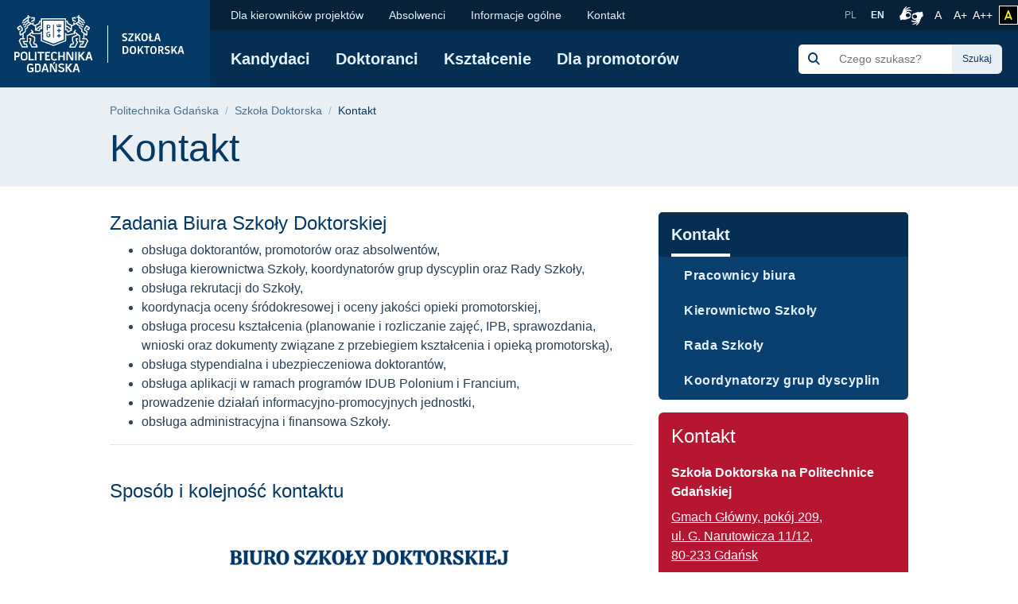

--- FILE ---
content_type: text/html; charset=UTF-8
request_url: https://pg.edu.pl/szkola-doktorska/kontakt
body_size: 63728
content:
<!DOCTYPE html>
<html lang="pl" dir="ltr" prefix="content: http://purl.org/rss/1.0/modules/content/  dc: http://purl.org/dc/terms/  foaf: http://xmlns.com/foaf/0.1/  og: http://ogp.me/ns#  rdfs: http://www.w3.org/2000/01/rdf-schema#  schema: http://schema.org/  sioc: http://rdfs.org/sioc/ns#  sioct: http://rdfs.org/sioc/types#  skos: http://www.w3.org/2004/02/skos/core#  xsd: http://www.w3.org/2001/XMLSchema# ">
<head>

  <meta charset="utf-8" />
<meta name="description" content="Zadania Biura Szkoły Doktorskiej obsługa doktorantów, promotorów oraz absolwentów, obsługa kierownictwa Szkoły, koordynatorów grup dyscyplin oraz Rady Szkoły, obsługa rekrutacji do Szkoły, koordynacja oceny śródokresowej i oceny jakości opieki promotorskiej, obsługa procesu kształcenia (planowanie i rozliczanie zajęć, IPB, sprawozdania, wnioski oraz dokumenty związane z przebiegiem kształcenia i opieką promotorską), obsługa stypendialna i ubezpieczeniowa doktorantów, obsługa aplikacji w r" />
<link rel="canonical" href="https://pg.edu.pl/szkola-doktorska/kontakt" />
<meta name="MobileOptimized" content="width" />
<meta name="HandheldFriendly" content="true" />
<meta name="viewport" content="width=device-width, initial-scale=1.0" />
<link rel="icon" href="/themes/custom/politechnika_gdanska/favicon.ico" type="image/vnd.microsoft.icon" />

    <title>Kontakt - Szkoła Doktorska | Politechnika Gdańska</title>
    <link rel="apple-touch-icon" sizes="180x180" href="https://pg.edu.pl/themes/custom/politechnika_gdanska/apple-touch-icon.png">
<link rel="icon" type="image/png" sizes="32x32" href="https://pg.edu.pl/themes/custom/politechnika_gdanska/favicon-32x32.png">
<link rel="icon" type="image/png" sizes="16x16" href="https://pg.edu.pl/themes/custom/politechnika_gdanska/favicon-16x16.png">
<link rel="manifest" href="https://pg.edu.pl/themes/custom/politechnika_gdanska/site.webmanifest">
<link rel="mask-icon" href="https://pg.edu.pl/themes/custom/politechnika_gdanska/safari-pinned-tab.svg" color="#000">
<meta name="msapplication-TileColor" content="#0265f5">
<meta name="theme-color" content="#ffffff">
    <link rel="stylesheet" media="all" href="/files/css/css_Q4dLNl8H_CmcEpe-yIa_ugdJB858mJe7LnDpXgzTK0U.css" />
<link rel="stylesheet" media="all" href="/files/css/css_8PQd4ok3IeoyY5h0LRxx0BZ_tSmrA6R4QRnO3g_qhzg.css" />

    

    <meta property="og:title" content="Kontakt - Szkoła Doktorska | Politechnika Gdańska" />
    <meta property="og:url" content="https://pg.edu.pl/szkola-doktorska/kontakt" />
    <meta property="og:locale" content="pl" />
    <meta property="og:locale:alternate" content="en" />
    <meta property="og:type" content="website" />
    <meta property="og:description" content="Zadania Biura Szkoły Doktorskiej obsługa doktorantów, promotorów oraz absolwentów, obsługa kierownictwa Szkoły, koordynatorów grup dyscyplin oraz Rady Szkoły, obsługa rekrutacji do Szkoły, koordynacja oceny śródokresowej i oceny jakości opieki promotorskiej, obsługa procesu kształcenia (planowanie i rozliczanie zajęć, IPB, sprawozdania, wnioski oraz dokumenty związane z przebiegiem kształcenia i opieką promotorską), obsługa stypendialna i ubezpieczeniowa doktorantów, obsługa aplikacji w r" />

          <meta property="og:image" content="https://pg.edu.pl/themes/custom/politechnika_gdanska/images/open-graph/pg-preview-image-pl" />
        <link rel="alternate" hreflang="pl" href="https://pg.edu.pl/szkola-doktorska/kontakt"/>
          <link rel="alternate" hreflang="en" href="https://pg.edu.pl/en/doctoral-school/contact"/>
        <link rel="preconnect" href="https://fonts.gstatic.com">
    <link href="https://fonts.googleapis.com/css2?family=Open+Sans:wght@600&display=swap" rel="stylesheet">
    <meta name="google-site-verification" content="vXRAZ-rX3epUaVWUveBH342mHB2Ad8Y36sxHZIOa5OE" />
    <meta name="deklaracja-dostępności" content="https://pg.edu.pl/deklaracja-dostepnosci">
    <script>
  (function(w,d,s,l,i){w[l]=w[l]||[];w[l].push({'gtm.start':
      new Date().getTime(),event:'gtm.js'});var f=d.getElementsByTagName(s)[0],
    j=d.createElement(s),dl=l!='dataLayer'?'&l='+l:'';j.async=true;j.src=
    'https://www.googletagmanager.com/gtm.js?id='+i+dl;f.parentNode.insertBefore(j,f);
  })(window,document,'script','dataLayer','GTM-5KXDQ3H');
</script>

    </head>
<body class="path-node page-node-type-site">
    <noscript>
  <iframe src="https://www.googletagmanager.com/ns.html?id=GTM-5KXDQ3H" height="0" width="0" style="display:none;visibility:hidden"></iframe>
</noscript>

<ul class="skip-links list-unstyled ">
  <li><a href="#main-nav" class="visually-hidden focusable">Przejdź do menu głównego</a></li>
  <li><a href="#" class="visually-hidden focusable" onclick="document.getElementById('edit-keys--2').focus();">Przejdź do wyszukiwarki</a></li>
  <li><a href="#content" class="visually-hidden focusable">Przejdź do treści</a></li>
  </ul>

<h1 class="sr-only">Kontakt - Szkoła Doktorska | Politechnika Gdańska</h1>


  <div class="dialog-off-canvas-main-canvas" data-off-canvas-main-canvas>
      <script type="application/ld+json">
  {
    "@id": "https://pg.edu.pl",
    "@context": "https://schema.org",
    "@type": "CollegeOrUniversity",
    "name": "Politechnika Gdańska",
    "slogan": "Historia mądrością, przyszłość wyzwaniem",
    "url": "https://pg.edu.pl/",
    "logo": "https://pg.edu.pl/themes/custom/politechnika_gdanska/images/data-types/logo-pl.jpg",
    "startDate": "1945",
    "sameAs": [
      "https://www.facebook.com/PolitechnikaGdanska",
      "https://www.instagram.com/politechnika_gdanska/",
      "https://www.youtube.com/user/politechnikagdanska",
      "https://www.linkedin.com/school/politechnika-gda%C5%84ska/",
      "https://pl.wikipedia.org/wiki/Politechnika_Gda%C5%84ska"
    ],
    "address": {
      "@type": "PostalAddress",
      "streetAddress": "Gabriela Narutowicza 11/12",
      "addressLocality": "Gdańsk",
      "addressRegion": "Pomorskie",
      "postalCode": "80-233",
      "addressCountry": "PL"
    },
    "contactPoint": [
      {
        "@type": "ContactPoint",
        "telephone": "583471100",
        "contactType": "Infolinia"
      },{
        "@type": "ContactPoint",
        "telephone": "583486700",
        "contactType": "Informacje o rekrutacji"
      }
    ],
    "hasMap": "https://campus.pg.edu.pl/",
    "geo": {
      "@type": "GeoCoordinates",
      "latitude": 54.370867,
      "longitude": 18.616314290832513
    }
  }
</script>


  <script type="application/ld+json">
    {
      "@context": "https://schema.org",
      "@type": "WebSite",
      "url": "https://pg.edu.pl/",
      "potentialAction": {
        "@type": "SearchAction",
        "target": {
          "@type": "EntryPoint",
          "urlTemplate": "https://pg.edu.pl/search/global?keys={search_term_string}"
        },
        "query-input": "required name=search_term_string"
      }
    }
  </script>



  <header class="mobile-header d-xl-none ">
    <!-- mobile header -->
    <div class="row no-gutters mobile-logo">
      <div class="col justify-content-between align-items-center d-flex">
        <div class="d-flex mobile-logo-graphics">
                                    <a href="https://pg.edu.pl" class="d-inline-block pg-main-logo">
                <img src="/themes/custom/politechnika_gdanska/images/pg-mobile-logotyp.svg" alt=" Strona główna - Politechnika Gdańska">
              </a>
                      
                      <a href="" class="d-inline-block pg-faculty-logo microsite_logo">
                        <img src="/files/2022-09/logotyp-SzD-PL-final.svg" alt="Logo SzD" loading="lazy" typeof="foaf:Image" class="img-fluid" />



  
            </a>
                  </div>

        <button class="hamburger hamburger--collapse collapsed" type="button" data-toggle="collapse"
                data-target="#mobile-navigation" aria-controls="mobile-navigation" aria-expanded="false"
                aria-label="Nawigacja mobilna">
          <div class="hamburger-box">
            <div class="hamburger-inner"></div>
          </div>
        </button>
      </div>
    </div>
    <div class="row no-gutters collapse" id="mobile-navigation">
      <div class="col">
          <div>
    <div class="search-group ml-xl-4 ml-xxl-0 mb-xl-2 mb-xxl-0">
  <form block="formularzwyszukiwania" action="/search/global" method="get" id="search-block-form" accept-charset="UTF-8">
  <div class="input-group">
            <div class="input-group-prepend">
              <span class="input-group-text"><img src="https://pg.edu.pl/themes/custom/politechnika_gdanska/images/icon/search-s.svg" alt="Szukaj"></span>
            </div><div class="js-form-item form-item js-form-type-search form-item-keys js-form-item-keys form-no-label">
      <label for="edit-keys" class="visually-hidden">Szukaj</label>
        <input title="Wprowadź słowa, które mają zostać wyszukane." class="form-control search rounded-0 form-search" placeholder="Czego szukasz?" data-drupal-selector="edit-keys" type="search" id="edit-keys" name="keys" value="" size="15" maxlength="128" />

        </div>
<div class="input-group-append"><input class="btn btn-search button js-form-submit form-submit" data-drupal-selector="edit-actions" type="submit" id="edit-actions" value="Szukaj" />
</div>
        </div>
</form>

</div>

      
<nav class="mobile-menu">
            <ul block="mainmenu_mobile" class="list-group list-group-flush level-0">
            <li class="list-group-item">
        <a href="https://pg.edu.pl/szkola-doktorska/kandydaci" data-drupal-link-system-path="node/9962">Kandydaci</a>
                            <button class="btn btn-link show-hide collapsed" data-toggle="collapse" href="#menu-0-1" role="button" aria-expanded="false" aria-controls="menu-0-1">
            <img src="/themes/custom/politechnika_gdanska/images/icon/chevron-down.svg" alt="" aria-hidden="true">
            <span class="sr-only">rozwiń / ukryj kolejny poziom menu</span>
          </button>
                    <ul class="list-group list-group-flush collapse level-1" id="menu-0-1">
              <li class="list-group-item">
        <a href="https://pg.edu.pl/szkola-doktorska/kandydaci/kto-moze-aplikowac" data-drupal-link-system-path="node/13271">Kto może aplikować?</a>
              </li>
          <li class="list-group-item">
        <a href="https://pg.edu.pl/szkola-doktorska/kandydaci/listy-potencjalnych-promotorow" data-drupal-link-system-path="node/23625">Listy potencjalnych promotorów</a>
              </li>
          <li class="list-group-item">
        <a href="https://pg.edu.pl/szkola-doktorska/kandydaci/dyscypliny" data-drupal-link-system-path="node/20703">Dyscypliny</a>
              </li>
          <li class="list-group-item">
        <a href="https://pg.edu.pl/szkola-doktorska/kandydaci/rekrutacje-do-szkoly-doktorskiej-na-pg" data-drupal-link-system-path="node/22704">Rekrutacje do Szkoły Doktorskiej na PG</a>
              </li>
          <li class="list-group-item">
        <a href="https://pg.edu.pl/szkola-doktorska/kandydaci/przebieg-rekrutacji" data-drupal-link-system-path="node/9993">Przebieg rekrutacji</a>
              </li>
          <li class="list-group-item">
        <a href="https://pg.edu.pl/szkola-doktorska/kandydaci/mozliwosci-finansowania" data-drupal-link-system-path="node/6180">Możliwości finansowania</a>
              </li>
          <li class="list-group-item">
        <a href="https://pg.edu.pl/szkola-doktorska/kandydaci/dodatkowe-informacje" data-drupal-link-system-path="node/6181">Dodatkowe informacje</a>
              </li>
          <li class="list-group-item">
        <a href="https://pg.edu.pl/szkola-doktorska/kandydaci/welcome-office-dla-cudzoziemcow" data-drupal-link-system-path="node/10334">Welcome Office dla cudzoziemców</a>
              </li>
      </ul>
    
              </li>
          <li class="list-group-item">
        <a href="https://pg.edu.pl/szkola-doktorska/doktoranci" data-drupal-link-system-path="node/9963">Doktoranci</a>
                            <button class="btn btn-link show-hide collapsed" data-toggle="collapse" href="#menu-0-2" role="button" aria-expanded="false" aria-controls="menu-0-2">
            <img src="/themes/custom/politechnika_gdanska/images/icon/chevron-down.svg" alt="" aria-hidden="true">
            <span class="sr-only">rozwiń / ukryj kolejny poziom menu</span>
          </button>
                    <ul class="list-group list-group-flush collapse level-1" id="menu-0-2">
              <li class="list-group-item">
        <a href="https://pg.edu.pl/szkola-doktorska/doktoranci/regulamin-szkoly" data-drupal-link-system-path="node/23609">Regulamin Szkoły</a>
              </li>
          <li class="list-group-item">
        <a href="https://pg.edu.pl/szkola-doktorska/doktoranci/formalnosci" data-drupal-link-system-path="node/10337">Formalności</a>
              </li>
          <li class="list-group-item">
        <a href="https://pg.edu.pl/szkola-doktorska/doktoranci/stypendia-dla-doktorantow" data-drupal-link-system-path="node/6238">Stypendia dla doktorantów</a>
              </li>
          <li class="list-group-item">
        <a href="https://pg.edu.pl/szkola-doktorska/doktoranci/projekty-dla-doktorantow" data-drupal-link-system-path="node/6240">Projekty dla doktorantów</a>
              </li>
          <li class="list-group-item">
        <a href="https://pg.edu.pl/szkola-doktorska/doktoranci/wyjazdy-doktorantow" data-drupal-link-system-path="node/6237">Wyjazdy doktorantów</a>
              </li>
          <li class="list-group-item">
        <a href="https://pg.edu.pl/szkola-doktorska/doktoranci/pozostale-tematy" data-drupal-link-system-path="node/10339">Pozostałe tematy</a>
              </li>
      </ul>
    
              </li>
          <li class="list-group-item">
        <a href="https://pg.edu.pl/szkola-doktorska/ksztalcenie" data-drupal-link-system-path="node/20656">Kształcenie</a>
                            <button class="btn btn-link show-hide collapsed" data-toggle="collapse" href="#menu-0-3" role="button" aria-expanded="false" aria-controls="menu-0-3">
            <img src="/themes/custom/politechnika_gdanska/images/icon/chevron-down.svg" alt="" aria-hidden="true">
            <span class="sr-only">rozwiń / ukryj kolejny poziom menu</span>
          </button>
                    <ul class="list-group list-group-flush collapse level-1" id="menu-0-3">
              <li class="list-group-item">
        <a href="https://pg.edu.pl/szkola-doktorska/ksztalcenie/program-ksztalcenia" data-drupal-link-system-path="node/17910">Program kształcenia</a>
              </li>
          <li class="list-group-item">
        <a href="https://pg.edu.pl/szkola-doktorska/ksztalcenie/plan-zajec-i-soft-skills" data-drupal-link-system-path="node/6233">Plan zajęć i soft skills</a>
              </li>
          <li class="list-group-item">
        <a href="https://pg.edu.pl/szkola-doktorska/ksztalcenie/platforma-enauczanie" data-drupal-link-system-path="node/6227">Platforma eNauczanie</a>
              </li>
          <li class="list-group-item">
        <a href="https://pg.edu.pl/szkola-doktorska/ksztalcenie/narzedzia-do-wideokonferencji-i-webinariow" data-drupal-link-system-path="node/6229">Narzędzia do wideokonferencji i webinariów</a>
              </li>
          <li class="list-group-item">
        <a href="https://pg.edu.pl/szkola-doktorska/ksztalcenie/kurs-bhp" data-drupal-link-system-path="node/6230">Obowiązkowy kurs BHP</a>
              </li>
          <li class="list-group-item">
        <a href="https://pg.edu.pl/szkola-doktorska/ksztalcenie/indywidualny-plan-badawczy" data-drupal-link-system-path="node/6235">Indywidualny plan badawczy</a>
              </li>
          <li class="list-group-item">
        <a href="https://pg.edu.pl/szkola-doktorska/ksztalcenie/ocena-srodokresowa" data-drupal-link-system-path="node/6241">Ocena śródokresowa</a>
              </li>
          <li class="list-group-item">
        <a href="https://pg.edu.pl/szkola-doktorska/ksztalcenie/praktyka-zawodowa" data-drupal-link-system-path="node/6236">Praktyka zawodowa</a>
              </li>
          <li class="list-group-item">
        <a href="https://pg.edu.pl/szkola-doktorska/ksztalcenie/rozprawa-doktorska" data-drupal-link-system-path="node/6246">Rozprawa doktorska</a>
              </li>
          <li class="list-group-item">
        <a href="https://pg.edu.pl/szkola-doktorska/ksztalcenie/zakonczenie-ksztalcenia" data-drupal-link-system-path="node/13442">Zakończenie kształcenia</a>
              </li>
          <li class="list-group-item">
        <a href="https://pg.edu.pl/szkola-doktorska/ksztalcenie/przedluzenie-terminu-zlozenia-rozprawy-doktorskiej" data-drupal-link-system-path="node/14812">Przedłużenie terminu złożenia rozprawy doktorskiej</a>
              </li>
          <li class="list-group-item">
        <a href="https://pg.edu.pl/szkola-doktorska/ksztalcenie/zawieszenie-ksztalcenia" data-drupal-link-system-path="node/6243">Zawieszenie kształcenia</a>
              </li>
      </ul>
    
              </li>
          <li class="list-group-item">
        <a href="https://pg.edu.pl/szkola-doktorska/dla-promotorow" data-drupal-link-system-path="node/9964">Dla promotorów</a>
                            <button class="btn btn-link show-hide collapsed" data-toggle="collapse" href="#menu-0-4" role="button" aria-expanded="false" aria-controls="menu-0-4">
            <img src="/themes/custom/politechnika_gdanska/images/icon/chevron-down.svg" alt="" aria-hidden="true">
            <span class="sr-only">rozwiń / ukryj kolejny poziom menu</span>
          </button>
                    <ul class="list-group list-group-flush collapse level-1" id="menu-0-4">
              <li class="list-group-item">
        <a href="https://pg.edu.pl/szkola-doktorska/dla-promotorow/informacje-dla-promotorow" data-drupal-link-system-path="node/11728">Informacje dla promotorów</a>
              </li>
          <li class="list-group-item">
        <a href="https://pg.edu.pl/szkola-doktorska/dla-promotorow/rozliczenia-procesu-ksztalcenia-w-ra-20242025" data-drupal-link-system-path="node/22572">Rozliczenia procesu kształcenia w r.a. 2024/2025</a>
              </li>
          <li class="list-group-item">
        <a href="https://pg.edu.pl/szkola-doktorska/dla-promotorow/potencjalni-promotorzy-kandydaci" data-drupal-link-system-path="node/10590">Potencjalni promotorzy - kandydaci</a>
              </li>
      </ul>
    
              </li>
      </ul>
    
</nav>


  
      
<nav class="mobile-secondmenu">
          <ul block="secondmenu_mobile" class="list-group list-group-flush level-0">
            <li class="list-group-item">
        <a href="https://pg.edu.pl/szkola-doktorska/dla-kierownikow-projektow" data-drupal-link-system-path="node/9967">Dla kierowników projektów</a>
                            <button class="btn btn-link show-hide collapsed" data-toggle="collapse" href="#menu-second-0-1" role="button" aria-expanded="false" aria-controls="menu-second-0-1">
            <img src="/themes/custom/politechnika_gdanska/images/icon/chevron-down.svg" alt="" aria-hidden="true">
            <span class="sr-only">rozwiń / ukryj kolejny poziom menu</span>
          </button>
                    <ul class="list-group list-group-flush collapse level-1" id="menu-second-0-1">
              <li class="list-group-item">
        <a href="https://pg.edu.pl/szkola-doktorska/dla-kierownikow-projektow/pytania-i-odpowiedzi" data-drupal-link-system-path="node/11091">Pytania i odpowiedzi</a>
              </li>
      </ul>
    
              </li>
          <li class="list-group-item">
        <a href="https://pg.edu.pl/szkola-doktorska/absolwenci" data-drupal-link-system-path="node/20433">Absolwenci</a>
                            <button class="btn btn-link show-hide collapsed" data-toggle="collapse" href="#menu-second-0-2" role="button" aria-expanded="false" aria-controls="menu-second-0-2">
            <img src="/themes/custom/politechnika_gdanska/images/icon/chevron-down.svg" alt="" aria-hidden="true">
            <span class="sr-only">rozwiń / ukryj kolejny poziom menu</span>
          </button>
                    <ul class="list-group list-group-flush collapse level-1" id="menu-second-0-2">
              <li class="list-group-item">
        <a href="https://pg.edu.pl/szkola-doktorska/absolwenci/badacze-jutra-wywiady-z-absolwentami" data-drupal-link-system-path="node/19560">Badacze jutra - wywiady z absolwentami</a>
              </li>
          <li class="list-group-item">
        <a href="https://pg.edu.pl/szkola-doktorska/absolwenci/losy-zawodowe-absolwentow" data-drupal-link-system-path="node/20454">Losy zawodowe absolwentów</a>
              </li>
          <li class="list-group-item">
        <a href="https://pg.edu.pl/szkola-doktorska/absolwenci/akcje-skierowane-do-absolwentow" data-drupal-link-system-path="node/20458">Akcje skierowane do absolwentów</a>
              </li>
      </ul>
    
              </li>
          <li class="list-group-item">
        <a href="https://pg.edu.pl/szkola-doktorska/informacje-ogolne" data-drupal-link-system-path="node/9966">Informacje ogólne</a>
                            <button class="btn btn-link show-hide collapsed" data-toggle="collapse" href="#menu-second-0-3" role="button" aria-expanded="false" aria-controls="menu-second-0-3">
            <img src="/themes/custom/politechnika_gdanska/images/icon/chevron-down.svg" alt="" aria-hidden="true">
            <span class="sr-only">rozwiń / ukryj kolejny poziom menu</span>
          </button>
                    <ul class="list-group list-group-flush collapse level-1" id="menu-second-0-3">
              <li class="list-group-item">
        <a href="https://pg.edu.pl/szkola-doktorska/informacje-ogolne/o-naszej-szkole" data-drupal-link-system-path="node/3863">O naszej szkole</a>
              </li>
      </ul>
    
              </li>
          <li class="list-group-item">
        <a href="https://pg.edu.pl/szkola-doktorska/kontakt" data-drupal-link-system-path="node/9965" class="is-active">Kontakt</a>
                            <button class="btn btn-link show-hide collapsed" data-toggle="collapse" href="#menu-second-0-4" role="button" aria-expanded="true" aria-controls="menu-second-0-4">
            <img src="/themes/custom/politechnika_gdanska/images/icon/chevron-down.svg" alt="" aria-hidden="true">
            <span class="sr-only">rozwiń / ukryj kolejny poziom menu</span>
          </button>
                    <ul class="list-group list-group-flush collapse level-1" id="menu-second-0-4">
              <li class="list-group-item">
        <a href="https://pg.edu.pl/szkola-doktorska/kontakt/pracownicy-biura" data-drupal-link-system-path="node/3851">Pracownicy biura</a>
              </li>
          <li class="list-group-item">
        <a href="https://pg.edu.pl/szkola-doktorska/kontakt/kierownictwo-szkoly" data-drupal-link-system-path="node/3852">Kierownictwo Szkoły</a>
              </li>
          <li class="list-group-item">
        <a href="https://pg.edu.pl/szkola-doktorska/kontakt/kontakt-rada-szkoly" data-drupal-link-system-path="node/3854">Rada Szkoły</a>
              </li>
          <li class="list-group-item">
        <a href="https://pg.edu.pl/szkola-doktorska/kontakt/koordynatorzy-grup-dyscyplin" data-drupal-link-system-path="node/6191">Koordynatorzy grup dyscyplin</a>
              </li>
      </ul>
    
              </li>
      </ul>
    
</nav>


  <div class="language-switcher-language-entity block block-language block-language-blocklanguage-interface" id="block-przelacznikwersjijezykowej" role="navigation">
  
    
      <ul class="list-unstyled language-select"><li class="">
        <a hreflang="pl" data-drupal-link-system-path="node/9965" class="pl is-active" href="https://pg.edu.pl/szkola-doktorska/kontakt">
            PL
        </a>
      </li><li class="">
        <a  hreflang="en" data-drupal-link-system-path="node/11236" class="en" href="https://pg.edu.pl/en/doctoral-school/contact">
            EN
        </a>
      </li></ul>
  </div>

  </div>

      </div>
    </div>
  </header>

  <header class="desktop-header d-none d-xl-block ">
    <!-- desktop header -->
    <div class="container-wide">
      <div class="row no-gutters">
        <div class="col-auto d-flex align-items-center header-logo">

                      <a href="https://pg.edu.pl" class="pg-main-logo">
              <img src="/themes/custom/politechnika_gdanska/images/pg-logotyp.svg" alt=" Strona główna - Politechnika Gdańska">
            </a>
          
                      <a href="https://pg.edu.pl/szkola-doktorska" class="d-inline-block pg-faculty-logo microsite_logo">
                        <img src="/files/2022-09/logotyp-SzD-PL-final.svg" alt="Logo SzD" loading="lazy" typeof="foaf:Image" class="img-fluid" />



  
            </a>
          
        </div>
        <div class="col d-flex flex-column">
          <div class="small-bar d-flex align-items-center justify-content-end">

                
      
<nav class="second-nav mr-auto">
        
        <ul block="secondmenu" class="list-unstyled list-inline m-0 mr-auto">
    
                <li class="list-inline-item">
            <a href="https://pg.edu.pl/szkola-doktorska/dla-kierownikow-projektow" data-drupal-link-system-path="node/9967">Dla kierowników projektów</a>
                  
          <ul class="list-unstyled next-level rounded-bottom">
    
                  <li>
            <a href="https://pg.edu.pl/szkola-doktorska/dla-kierownikow-projektow/pytania-i-odpowiedzi" data-drupal-link-system-path="node/11091">Pytania i odpowiedzi</a>
            </li>
    
    </ul>
  

            </li>
                <li class="list-inline-item">
            <a href="https://pg.edu.pl/szkola-doktorska/absolwenci" data-drupal-link-system-path="node/20433">Absolwenci</a>
                  
          <ul class="list-unstyled next-level rounded-bottom">
    
                  <li>
            <a href="https://pg.edu.pl/szkola-doktorska/absolwenci/badacze-jutra-wywiady-z-absolwentami" data-drupal-link-system-path="node/19560">Badacze jutra - wywiady z absolwentami</a>
            </li>
                  <li>
            <a href="https://pg.edu.pl/szkola-doktorska/absolwenci/losy-zawodowe-absolwentow" data-drupal-link-system-path="node/20454">Losy zawodowe absolwentów</a>
            </li>
                  <li>
            <a href="https://pg.edu.pl/szkola-doktorska/absolwenci/akcje-skierowane-do-absolwentow" data-drupal-link-system-path="node/20458">Akcje skierowane do absolwentów</a>
            </li>
    
    </ul>
  

            </li>
                <li class="list-inline-item">
            <a href="https://pg.edu.pl/szkola-doktorska/informacje-ogolne" data-drupal-link-system-path="node/9966">Informacje ogólne</a>
                  
          <ul class="list-unstyled next-level rounded-bottom">
    
                  <li>
            <a href="https://pg.edu.pl/szkola-doktorska/informacje-ogolne/o-naszej-szkole" data-drupal-link-system-path="node/3863">O naszej szkole</a>
            </li>
    
    </ul>
  

            </li>
                <li class="list-inline-item">
            <a href="https://pg.edu.pl/szkola-doktorska/kontakt" data-drupal-link-system-path="node/9965" class="is-active">Kontakt</a>
                  
          <ul class="list-unstyled next-level rounded-bottom">
    
                  <li>
            <a href="https://pg.edu.pl/szkola-doktorska/kontakt/pracownicy-biura" data-drupal-link-system-path="node/3851">Pracownicy biura</a>
            </li>
                  <li>
            <a href="https://pg.edu.pl/szkola-doktorska/kontakt/kierownictwo-szkoly" data-drupal-link-system-path="node/3852">Kierownictwo Szkoły</a>
            </li>
                  <li>
            <a href="https://pg.edu.pl/szkola-doktorska/kontakt/kontakt-rada-szkoly" data-drupal-link-system-path="node/3854">Rada Szkoły</a>
            </li>
                  <li>
            <a href="https://pg.edu.pl/szkola-doktorska/kontakt/koordynatorzy-grup-dyscyplin" data-drupal-link-system-path="node/6191">Koordynatorzy grup dyscyplin</a>
            </li>
    
    </ul>
  

            </li>
    
    </ul>
  

</nav>


  <div class="language-switcher-language-entity block block-language block-language-blocklanguage-interface" id="block-language-switcher" role="navigation">
  
    
      <ul class="list-unstyled language-select"><li class="">
        <a hreflang="pl" data-drupal-link-system-path="node/9965" class="pl is-active" href="https://pg.edu.pl/szkola-doktorska/kontakt">
            PL
        </a>
      </li><li class="">
        <a  hreflang="en" data-drupal-link-system-path="node/11236" class="en" href="https://pg.edu.pl/en/doctoral-school/contact">
            EN
        </a>
      </li></ul>
  </div>



            <a class="migam_icon" href="https://tlumacz.migam.org/nrUOObPmBSjThPHoLNRG" rel="nofollow">
              <img src="/themes/custom/politechnika_gdanska/images/migam_icon.svg" alt="">
              <span class="sr-only">Połączenie z tłumaczem języka migowego</span>
            </a>

            <ul class="list-unstyled list-inline p-0 m-0">
              <li class="list-inline-item mr-0">
                <a class="fontsize-block" href="https://pg.edu.pl/szkola-doktorska/kontakt?fontsize=fontsize-normal" rel="nofollow">
                  A
                  <span class="sr-only">Rozmiar czcionki normalny</span>
                </a>
              </li>
              <li class="list-inline-item mr-0">
                <a class="fontsize-block" href="https://pg.edu.pl/szkola-doktorska/kontakt?fontsize=fontsize-medium" rel="nofollow">
                  A+
                  <span class="sr-only">Czcionka większa</span>
                </a>
              </li>
              <li class="list-inline-item mr-2">
                <a class="fontsize-block" href="https://pg.edu.pl/szkola-doktorska/kontakt?fontsize=fontsize-large" rel="nofollow">
                  A++
                  <span class="sr-only">Czcionka największa</span>
                </a>
              </li>
            </ul>
            <a class="contrast-block contrast-change-link" href="https://pg.edu.pl/szkola-doktorska/kontakt?contrast=contrast-yb" rel="nofollow">
              <i class="fa-solid fa-a" aria-hidden="true"></i>
              <span class="sr-only">zmień kontrast</span>
            </a>

          </div>
          <div
            class="main-bar d-flex flex-grow-1 flex-wrap flex-xl-row align-items-xl-center justify-content-xl-left justify-content-xxl-between align-items-xl-left">

                
      
<nav id="main-nav"  class="main-nav">
    
        <ul block="mainmenu_desktop" class="list-unstyled list-inline m-0">
    
                <li class="list-inline-item">
            <a href="https://pg.edu.pl/szkola-doktorska/kandydaci" data-drupal-link-system-path="node/9962">Kandydaci</a>
                  
        <ul class="list-unstyled next-level rounded-bottom">
    
                  <li>
            <a href="https://pg.edu.pl/szkola-doktorska/kandydaci/kto-moze-aplikowac" data-drupal-link-system-path="node/13271">Kto może aplikować?</a>
            </li>
                  <li>
            <a href="https://pg.edu.pl/szkola-doktorska/kandydaci/listy-potencjalnych-promotorow" data-drupal-link-system-path="node/23625">Listy potencjalnych promotorów</a>
            </li>
                  <li>
            <a href="https://pg.edu.pl/szkola-doktorska/kandydaci/dyscypliny" data-drupal-link-system-path="node/20703">Dyscypliny</a>
            </li>
                  <li>
            <a href="https://pg.edu.pl/szkola-doktorska/kandydaci/rekrutacje-do-szkoly-doktorskiej-na-pg" data-drupal-link-system-path="node/22704">Rekrutacje do Szkoły Doktorskiej na PG</a>
            </li>
                  <li>
            <a href="https://pg.edu.pl/szkola-doktorska/kandydaci/przebieg-rekrutacji" data-drupal-link-system-path="node/9993">Przebieg rekrutacji</a>
            </li>
                  <li>
            <a href="https://pg.edu.pl/szkola-doktorska/kandydaci/mozliwosci-finansowania" data-drupal-link-system-path="node/6180">Możliwości finansowania</a>
            </li>
                  <li>
            <a href="https://pg.edu.pl/szkola-doktorska/kandydaci/dodatkowe-informacje" data-drupal-link-system-path="node/6181">Dodatkowe informacje</a>
            </li>
                  <li>
            <a href="https://pg.edu.pl/szkola-doktorska/kandydaci/welcome-office-dla-cudzoziemcow" data-drupal-link-system-path="node/10334">Welcome Office dla cudzoziemców</a>
            </li>
    
  </ul>
  

            </li>
                <li class="list-inline-item">
            <a href="https://pg.edu.pl/szkola-doktorska/doktoranci" data-drupal-link-system-path="node/9963">Doktoranci</a>
                  
        <ul class="list-unstyled next-level rounded-bottom">
    
                  <li>
            <a href="https://pg.edu.pl/szkola-doktorska/doktoranci/regulamin-szkoly" data-drupal-link-system-path="node/23609">Regulamin Szkoły</a>
            </li>
                  <li>
            <a href="https://pg.edu.pl/szkola-doktorska/doktoranci/formalnosci" data-drupal-link-system-path="node/10337">Formalności</a>
            </li>
                  <li>
            <a href="https://pg.edu.pl/szkola-doktorska/doktoranci/stypendia-dla-doktorantow" data-drupal-link-system-path="node/6238">Stypendia dla doktorantów</a>
            </li>
                  <li>
            <a href="https://pg.edu.pl/szkola-doktorska/doktoranci/projekty-dla-doktorantow" data-drupal-link-system-path="node/6240">Projekty dla doktorantów</a>
            </li>
                  <li>
            <a href="https://pg.edu.pl/szkola-doktorska/doktoranci/wyjazdy-doktorantow" data-drupal-link-system-path="node/6237">Wyjazdy doktorantów</a>
            </li>
                  <li>
            <a href="https://pg.edu.pl/szkola-doktorska/doktoranci/pozostale-tematy" data-drupal-link-system-path="node/10339">Pozostałe tematy</a>
            </li>
    
  </ul>
  

            </li>
                <li class="list-inline-item">
            <a href="https://pg.edu.pl/szkola-doktorska/ksztalcenie" data-drupal-link-system-path="node/20656">Kształcenie</a>
                  
        <ul class="list-unstyled next-level rounded-bottom">
    
                  <li>
            <a href="https://pg.edu.pl/szkola-doktorska/ksztalcenie/program-ksztalcenia" data-drupal-link-system-path="node/17910">Program kształcenia</a>
            </li>
                  <li>
            <a href="https://pg.edu.pl/szkola-doktorska/ksztalcenie/plan-zajec-i-soft-skills" data-drupal-link-system-path="node/6233">Plan zajęć i soft skills</a>
            </li>
                  <li>
            <a href="https://pg.edu.pl/szkola-doktorska/ksztalcenie/platforma-enauczanie" data-drupal-link-system-path="node/6227">Platforma eNauczanie</a>
            </li>
                  <li>
            <a href="https://pg.edu.pl/szkola-doktorska/ksztalcenie/narzedzia-do-wideokonferencji-i-webinariow" data-drupal-link-system-path="node/6229">Narzędzia do wideokonferencji i webinariów</a>
            </li>
                  <li>
            <a href="https://pg.edu.pl/szkola-doktorska/ksztalcenie/kurs-bhp" data-drupal-link-system-path="node/6230">Obowiązkowy kurs BHP</a>
            </li>
                  <li>
            <a href="https://pg.edu.pl/szkola-doktorska/ksztalcenie/indywidualny-plan-badawczy" data-drupal-link-system-path="node/6235">Indywidualny plan badawczy</a>
            </li>
                  <li>
            <a href="https://pg.edu.pl/szkola-doktorska/ksztalcenie/ocena-srodokresowa" data-drupal-link-system-path="node/6241">Ocena śródokresowa</a>
            </li>
                  <li>
            <a href="https://pg.edu.pl/szkola-doktorska/ksztalcenie/praktyka-zawodowa" data-drupal-link-system-path="node/6236">Praktyka zawodowa</a>
            </li>
                  <li>
            <a href="https://pg.edu.pl/szkola-doktorska/ksztalcenie/rozprawa-doktorska" data-drupal-link-system-path="node/6246">Rozprawa doktorska</a>
            </li>
                  <li>
            <a href="https://pg.edu.pl/szkola-doktorska/ksztalcenie/zakonczenie-ksztalcenia" data-drupal-link-system-path="node/13442">Zakończenie kształcenia</a>
            </li>
                  <li>
            <a href="https://pg.edu.pl/szkola-doktorska/ksztalcenie/przedluzenie-terminu-zlozenia-rozprawy-doktorskiej" data-drupal-link-system-path="node/14812">Przedłużenie terminu złożenia rozprawy doktorskiej</a>
            </li>
                  <li>
            <a href="https://pg.edu.pl/szkola-doktorska/ksztalcenie/zawieszenie-ksztalcenia" data-drupal-link-system-path="node/6243">Zawieszenie kształcenia</a>
            </li>
    
  </ul>
  

            </li>
                <li class="list-inline-item">
            <a href="https://pg.edu.pl/szkola-doktorska/dla-promotorow" data-drupal-link-system-path="node/9964">Dla promotorów</a>
                  
        <ul class="list-unstyled next-level rounded-bottom">
    
                  <li>
            <a href="https://pg.edu.pl/szkola-doktorska/dla-promotorow/informacje-dla-promotorow" data-drupal-link-system-path="node/11728">Informacje dla promotorów</a>
            </li>
                  <li>
            <a href="https://pg.edu.pl/szkola-doktorska/dla-promotorow/rozliczenia-procesu-ksztalcenia-w-ra-20242025" data-drupal-link-system-path="node/22572">Rozliczenia procesu kształcenia w r.a. 2024/2025</a>
            </li>
                  <li>
            <a href="https://pg.edu.pl/szkola-doktorska/dla-promotorow/potencjalni-promotorzy-kandydaci" data-drupal-link-system-path="node/10590">Potencjalni promotorzy - kandydaci</a>
            </li>
    
  </ul>
  

            </li>
    
  </ul>
  

</nav>


  <div class="search-group ml-xl-4 ml-xxl-0 mb-xl-2 mb-xxl-0">
  <form block="politechnika_gdanska_search" action="/search/global" method="get" id="search-block-form" accept-charset="UTF-8">
  <div class="input-group">
            <div class="input-group-prepend">
              <span class="input-group-text"><img src="https://pg.edu.pl/themes/custom/politechnika_gdanska/images/icon/search-s.svg" alt="Szukaj"></span>
            </div><div class="js-form-item form-item js-form-type-search form-item-keys js-form-item-keys form-no-label">
      <label for="edit-keys" class="visually-hidden">Szukaj</label>
        <input title="Wprowadź słowa, które mają zostać wyszukane." class="form-control search rounded-0 form-search" placeholder="Czego szukasz?" data-drupal-selector="edit-keys" type="search" id="edit-keys" name="keys" value="" size="15" maxlength="128" />

        </div>
<div class="input-group-append"><input class="btn btn-search button js-form-submit form-submit" data-drupal-selector="edit-actions" type="submit" id="edit-actions" value="Szukaj" />
</div>
        </div>
</form>

</div>



          </div>
        </div>
      </div>
    </div>
  </header>


  

      <section class="title-bar">
      <div class="container">
        <div class="row">
          <div class="col">
              <div>
    <div id="block-politechnika-gdanska-breadcrumbs" class="block block-system block-system-breadcrumb-block">
  
    
        <nav role="navigation" aria-labelledby="system-breadcrumb">
    <h2 id="system-breadcrumb" class="sr-only">Ścieżka nawigacyjna</h2>
    <ol class="breadcrumb">
                        <li class="breadcrumb-item"><a href="https://pg.edu.pl/" title="Wróć do Politechnika Gdańska">Politechnika Gdańska</a></li>
                                <li class="breadcrumb-item"><a href="https://pg.edu.pl/szkola-doktorska" title="Wróć do Szkoła Doktorska">Szkoła Doktorska</a></li>
                                <li class="breadcrumb-item active">
            Kontakt
          </li>
                  </ol>
  </nav>

  <script type="application/ld+json">
  {
  "@context": "https://schema.org",
    "@type": "BreadcrumbList",
    "itemListElement": [
                          {
        "@type": "ListItem",
        "position": 1,
                "item": "https://pg.edu.plhttps://pg.edu.pl/szkola-doktorska",
                "name": "Szkoła Doktorska"
        }
                ,
                              {
        "@type": "ListItem",
        "position": 2,
                "name": "Kontakt"
        }
                  ]
  }
</script>


  </div>

  </div>


            <h2 class="sr-only">Treść strony</h2>

                                        <div>
    <div id="block-tytulstrony" class="block block-core block-page-title-block">
  
    
      
  <span class="h1">Kontakt</span>



  </div>

  </div>

                      </div>
        </div>
      </div>
    </section>
  
  <main id="content">
      <div>
    <div data-drupal-messages-fallback class="hidden"></div>
<div id="block-politechnika-gdanska-content" class="block block-system block-system-main-block">
  
    
      <article role="article" about="https://pg.edu.pl/szkola-doktorska/kontakt">
  
    

  
  
  <div>
    <div  class="page-content">
  <div class="container">
    <div class="row d-lg-grid">
        <div class="col-12 sidebar-menu-1">

          
        </div>
        <div class="col-12 mb-3 mb-lg-0 main-content">

                      <div class="block block-layout-builder block-field-blocknodesitebody">
  
    
      
            <div><div class="tex2jax_process"><h4>Zadania Biura Szkoły Doktorskiej</h4>

<ul><li>obsługa doktorantów, promotorów oraz absolwentów,</li>
	<li>obsługa kierownictwa Szkoły, koordynatorów grup dyscyplin oraz Rady Szkoły,</li>
	<li>obsługa rekrutacji do Szkoły,</li>
	<li>koordynacja oceny śródokresowej i oceny jakości opieki promotorskiej,</li>
	<li>obsługa procesu kształcenia (planowanie i rozliczanie zajęć, IPB, sprawozdania, wnioski oraz dokumenty związane z przebiegiem kształcenia i opieką promotorską),</li>
	<li>obsługa stypendialna i ubezpieczeniowa doktorantów,</li>
	<li>obsługa aplikacji w ramach programów IDUB Polonium i Francium,</li>
	<li>prowadzenie działań informacyjno-promocyjnych jednostki,</li>
	<li>obsługa administracyjna i finansowa Szkoły.</li>
</ul><hr /><h4><br />
Sposób i kolejność kontaktu<br />
 </h4>

    
            <img class="img-fluid d-block mr-file-link" src="https://cdn.files.pg.edu.pl/main/Szko%C5%82a%20Doktorska/ilustracje_www/Doktorant%20grafika.png" alt="" loading="lazy" /><p class="p-outline"><strong>Uwaga!</strong> Zanim napiszesz do biura Szkoły, sprawdź sekcję <a data-entity-substitution="canonical" data-entity-type="node" data-entity-uuid="f1d6d460-1d67-4065-b582-9bed771aa256" href="https://pg.edu.pl/szkola-doktorska/aktualnosci">Aktualności</a> oraz zakładki <a data-entity-substitution="canonical" data-entity-type="node" data-entity-uuid="80c6232e-1914-4493-9333-c2b982988ba9" href="https://pg.edu.pl/szkola-doktorska/doktoranci">Doktoranci</a> i <a data-entity-substitution="canonical" data-entity-type="node" data-entity-uuid="79493f16-5697-4161-aaf8-b20544ef7a06" href="https://pg.edu.pl/szkola-doktorska/ksztalcenie">Kształcenie</a> – znajdziesz tam odpowiedzi na wiele pytań. <br /><br /><strong>Pamiętaj:</strong> PROMOTOR jest Twoim wsparciem przez następne <strong>4 lata.</strong> Spotykaj się z nim raz w tygodniu (jeśli nie częściej) i informuj go o swoich postępach, omawiaj postępy (i dokumenty wymagane przez szkołę).</p>

<hr /><h4><br />
Kontakt z Biurem Szkoły Doktorskiej</h4>

<p>Biuro Szkoły Doktorskiej jest dostępne w dni robocze, od poniedziałku do piątku, w godzinach 7:00–15:00, w sprawach, które można załatwić zdalnie – telefonicznie lub mailowo. Skrzynkę mailową Szkoły sprawdzamy codziennie w godzinach pracy biura (z wyjątkiem świąt), a odpowiedzi staramy się udzielać w ciągu 1–3 dni roboczych. Czas ten może się jednak wydłużyć w przypadku konieczności uzyskania dodatkowej opinii lub zgody – prosimy zatem o cierpliwość i wyrozumiałość.</p>

<p class="p-outline"><strong>Uwaga dla doktorantów:</strong> Prosimy o wysyłanie wiadomości WYŁĄCZNIE za pomocą oficjalnego konta mailowego PG: imię.nazwisko@pg.edu.pl.</p>

<p>Sprawy wymagające osobistej wizyty można załatwiać <strong>wyłącznie</strong> w wyznaczonych godzinach przyjęć:</p>

<ul><li>Poniedziałek: 10:00-13:30</li>
	<li>Wtorek: 10:00-13:30</li>
	<li>Środa: <strong>zamknięte</strong></li>
	<li>Czwartek: 8:00-11:30</li>
	<li>Piątek: 8:00-11:30</li>
</ul><p class="p-outline"><strong>Uwaga!</strong> W godzinach przyjęć mogą występować utrudnienia w kontakcie telefonicznym. Należy również pamiętać, że w niektóre dni – ogłoszone z wyprzedzeniem na stronie internetowej – biuro może być zamknięte.</p></div></div>
      
  </div>

          
        </div>
        <div class="col-12 sidebar-menu-2">

                      <div class="block block-entity-hierarchy-microsite block-entity-hierarchy-microsite-menu">
  
    
      

<div class="card card-blue side-menu">
  <div class="card-header">
    <h2 class="h5">
      <span class="sr-only">Nawigacja</span>
      <span>
        <a href="https://pg.edu.pl/szkola-doktorska/kontakt">Kontakt</a>
      </span>
    </h2>
  </div>
  
              <ul class="list-group list-group-flush level-0 accordion"">
    
          
      
      <li class="list-group-item">
        <a href="https://pg.edu.pl/szkola-doktorska/kontakt/pracownicy-biura" data-drupal-link-system-path="node/3851">Pracownicy biura</a>

              </li>
          
      
      <li class="list-group-item">
        <a href="https://pg.edu.pl/szkola-doktorska/kontakt/kierownictwo-szkoly" data-drupal-link-system-path="node/3852">Kierownictwo Szkoły</a>

              </li>
          
      
      <li class="list-group-item">
        <a href="https://pg.edu.pl/szkola-doktorska/kontakt/kontakt-rada-szkoly" data-drupal-link-system-path="node/3854">Rada Szkoły</a>

              </li>
          
      
      <li class="list-group-item">
        <a href="https://pg.edu.pl/szkola-doktorska/kontakt/koordynatorzy-grup-dyscyplin" data-drupal-link-system-path="node/20704">Koordynatorzy grup dyscyplin</a>

              </li>
        </ul>
  
</div>


  </div>
<div class="block block-card-block">
  
    
      <div >
  <div class="card card-red">
          <div class="card-header">
        <h2 class="h4">Kontakt </h2>
      </div>
        <div class="card-body">
      <div class="tex2jax_process"><p><strong>Szkoła Doktorska na Politechnice Gdańskiej</strong></p>

<p><a href="https://campus.pg.edu.pl/room/2461/?lang=pl">Gmach Główny, pokój 209,<br />
ul. G. Narutowicza 11/12,<br />
80-233 Gdańsk</a></p>

<p><strong>NIP:</strong> 5840203593<br />
<strong>REGON:</strong>&nbsp;000001620</p>

<p><br />
<strong>Tel.:</strong>&nbsp;<a href="tel:583486580">(58) 348 65 80</a>&nbsp;&nbsp;</p>

<p><strong>E-mail ogólny:</strong><br />
<a href="mailto:doctoral-school@pg.edu.pl">doctoral-school@pg.edu.pl</a></p>

<p><strong>E-mail rekrutacyjny:</strong><br />
<a href="mailto:admissions.phd@pg.edu.pl">admissions.phd@pg.edu.pl</a></p>
</div>
    </div>
  </div>
</div>


  </div>
<div class="block block-link-card-block">
  
    
      <div >
  <div class="card">
          <div class="card-header">
        <h2 class="h4">Social media </h2>
      </div>
        <div class="card-body card-link-block">
      <ul class="list-unstyled">
              <li>
          <a class="d-block" href="https://www.facebook.com/DoctoralSchoolatGdanskTech/" target="_blank" rel="noopener nofollow">
            Facebook
          </a>
        </li>
              <li>
          <a class="d-block" href="https://www.linkedin.com/company/doctoral-school-at-gdansk-university-of-technology/?viewAsMember=true" target="_blank" rel="noopener nofollow">
            Linkedin
          </a>
        </li>
            </ul>
    </div>
  </div>
</div>

  </div>

                    
        </div>
    </div>
  </div>
</div>

  </div>

</article>

  </div>
<div id="block-fixedbutton-2" class="block block-gut-fixed-button block-fixed-button">
  
    
        <a href="https://pg.edu.pl/podaruj?utm_source=pg.edu.pl&amp;utm_medium=give-button&amp;utm_campaign=give?utm_source=pg.edu.pl&amp;utm_medium=give-button&amp;utm_campaign=give"
              class="fixed_button fixed"
        id="fixed-btn"
       >
    Podaruj PG
  </a>



  </div>

  </div>

  </main>

      <footer>
      <div class="bg-secondary text-white">
        <div class="container">
          <div class="row footer-menu" id="accordionFooter">
                          <div class="col-lg-3 footer-line order-lg-last text-center text-lg-left my-3 my-lg-0">

                <strong class="ml-lg-3 d-none d-lg-inline">
                  Partnerstwa
                </strong>
                <strong class="collapsed d-lg-none" data-toggle="collapse" data-target="#column4" aria-expanded="false"
                        aria-controls="column4" id="column4Header">
                  Partnerstwa
                </strong>
                <div id="column4" class="collapse d-lg-flex flex-column align-items-lg-start aria-labelledby="column4Header"
                     data-parent="#accordionFooter">

                  
                    <a href="https://pg.edu.pl/enhance/sojusz-enhance" class="d-inline-block text-center ml-lg-3 mt-lg-2 mb-lg-2">
                      <img src="/themes/custom/politechnika_gdanska/images/enhance_white-300x113.png"
                           alt="Strona główna - Sojusz ENHANCE" class="logo-footer-zf pl-0">
                    </a>

                    <a href="https://faru.edu.pl/" class="d-inline-block text-center ml-3 mb-lg-2">
                      <img src="/themes/custom/politechnika_gdanska/images/ZUF_logotyp_pl.svg"
                           alt="Strona główna - Związek Uczelni Fahrenheita" class="logo-footer-zf pl-0">
                    </a>

                    <a href="https://wir.eti.pg.gda.pl/ask/" class="d-inline-block text-center ml-3">
                      <img src="/themes/custom/politechnika_gdanska/images/logo_ASK_biale_pl.png"
                           alt="Strona główna - Akademicka Sieć Kosmiczna" class="logo-footer-zf pl-0">
                    </a>

                                  </div>


                              </div>
              <div class="col-lg-3 footer-line my-3 my-lg-0 text-center text-lg-left">
                <strong class="ml-lg-3 d-none d-lg-inline">
                  Informacje o
                </strong>
                <strong class="collapsed d-lg-none" data-toggle="collapse" data-target="#columnOne" aria-expanded="false"
                        aria-controls="columnOne" id="columnOneHeader">
                  Informacje o
                </strong>
                <div id="columnOne" class="collapse d-lg-block" aria-labelledby="columnOneHeader"
                     data-parent="#accordionFooter">
                    <div>
    
      
<nav>
          <ul block="stopkakolumna1" class="list-unstyled mb-0 ml-3 mt-3">
                  <li>
            <a href="https://pg.edu.pl/badawcza/">Uczelnia Badawcza </a>
            </li>
                <li>
            <a href="https://pg.edu.pl/zrownowazony-rozwoj">Zrównoważony rozwój</a>
            </li>
                <li>
            <a href="https://pg.edu.pl/uczelnia/wydzialy" data-drupal-link-system-path="node/1644">Wydziały</a>
            </li>
                <li>
            <a href="https://pg.edu.pl/uczelnia/organizacja/jednostki-i-organizacje" data-drupal-link-system-path="node/3207">Jednostki i organizacje</a>
            </li>
                <li>
            <a href="https://moja.pg.edu.pl/app/addressBook/" target="_blank" rel="noopener nofollow">Znajdź pracownika</a>
            </li>
                <li>
            <a href="https://pg.edu.pl/biblioteka-pg">Biblioteka online</a>
            </li>
                <li>
            <a href="https://samorzad.pg.edu.pl/" target="_blank" rel="noopener nofollow">Samorząd Studentów</a>
            </li>
                <li>
            <a href="https://pg.edu.pl/sd">Samorząd Doktorantów</a>
            </li>
                <li>
            <a href="https://pg.edu.pl/czp/projekty">Realizowane projekty  </a>
            </li>
                <li>
            <a href="https://pg.edu.pl/biuro-kanclerza/uczelnia-przyjazna-rodzicom">Uczelnia przyjazna rodzicom</a>
            </li>
                <li>
            <a href="https://gdansktech.atlassian.net/servicedesk/customer/portal/36/group/65/create/351" target="_blank" rel="noopener nofollow">Patronat Rektora </a>
            </li>
      </ul>
    
</nav>


  
  </div>

                </div>
              </div>
              <div class="col-lg-3 footer-line my-3 my-lg-0 text-center text-lg-left">
                <strong class="ml-lg-3 d-none d-lg-inline">
                  Informacje dla
                </strong>
                <strong class="collapsed d-lg-none" data-toggle="collapse" data-target="#columnTwo" aria-expanded="false"
                        aria-controls="columnTwo" id="columnTwoHeader">
                  Informacje dla
                </strong>
                <div id="columnTwo" class="collapse d-lg-block" aria-labelledby="columnTwoHeader"
                     data-parent="#accordionFooter">
                    <div>
    
      
<nav>
          <ul block="stopkakolumna2" class="list-unstyled mb-0 ml-3 mt-3">
                  <li>
            <a href="https://pg.edu.pl/rekrutacja">Kandydaci</a>
            </li>
                <li>
            <a href="https://pg.edu.pl/studenci" data-drupal-link-system-path="node/1">Studenci</a>
            </li>
                <li>
            <a href="https://pg.edu.pl/nauka/szkoly-doktorskie">Doktoranci </a>
            </li>
                <li>
            <a href="https://pg.edu.pl/absolwenci" data-drupal-link-system-path="node/48">Absolwenci</a>
            </li>
                <li>
            <a href="https://pg.edu.pl/studenci/osoby-z-niepelnosprawnosciami">Osoby z niepełnosprawnościami</a>
            </li>
                <li>
            <a href="https://pg.edu.pl/biznes" data-drupal-link-system-path="node/47">Biznes </a>
            </li>
                <li>
            <a href="https://szkoly.pg.edu.pl/" target="_blank" rel="noopener nofollow">Szkoły </a>
            </li>
                <li>
            <a href="https://chr.pg.edu.pl/" target="_blank" rel="noopener nofollow">Pracownicy </a>
            </li>
                <li>
            <a href="https://pg.edu.pl/spolecznosc-lokalna" data-drupal-link-system-path="node/49">Społeczność lokalna </a>
            </li>
                <li>
            <a href="https://media.pg.edu.pl/" target="_blank" rel="noopener nofollow">Media</a>
            </li>
      </ul>
    
</nav>


  
  </div>

                </div>
              </div>
              <div class="col-lg-3 footer-line my-3 my-lg-0 text-center text-lg-left">

                <strong class="ml-lg-3 d-none d-lg-inline">
                                      Linki
                                  </strong>
                <strong class="collapsed d-lg-none" data-toggle="collapse" data-target="#columnThree"
                        aria-expanded="false" aria-controls="columnThree" id="columnThreeHeader">
                  Linki
                </strong>
                <div id="columnThree" class="collapse d-lg-block" aria-labelledby="columnThreeHeader"
                     data-parent="#accordionFooter">
                    <div>
    
      
<nav>
          <ul block="stopkakolumna3" class="list-unstyled mb-0 ml-3 mt-3">
                  <li>
            <a href="https://pg.edu.pl/cb/bezpieczenstwo">Bezpieczeństwo na PG</a>
            </li>
                <li>
            <a href="https://outlook.office.com" target="_blank" rel="noopener nofollow">Poczta</a>
            </li>
                <li>
            <a href="https://moja.pg.edu.pl" target="_blank" rel="noopener nofollow">Moja PG - portal uczelniany </a>
            </li>
                <li>
            <a href="https://pg.edu.pl/studenci/studia/kalendarz-roku-akademickiego">Kalendarz roku akademickiego</a>
            </li>
                <li>
            <a href="https://enauczanie.pg.edu.pl" target="_blank" rel="noopener nofollow">eNauczanie</a>
            </li>
                <li>
            <a href="https://dzp.pg.edu.pl/" target="_blank" rel="noopener nofollow">Przetargi</a>
            </li>
                <li>
            <a href="https://cui.pg.edu.pl/wsparcie/helpdesk" target="_blank" rel="noopener nofollow">Helpdesk</a>
            </li>
                <li>
            <a href="https://kampus.pg.edu.pl/?lang=pl" target="_blank" rel="noopener nofollow">Mapa kampusu</a>
            </li>
                <li>
            <a href="https://pg.edu.pl/bip/oferty-pracy" data-drupal-link-system-path="node/4792">Oferty pracy</a>
            </li>
                <li>
            <a href="https://pg.edu.pl/deklaracja-dostepnosci" data-drupal-link-system-path="node/4001">Deklaracja dostępności</a>
            </li>
                <li>
            <a href="https://pg.edu.pl/polityka-prywatnosci" data-drupal-link-system-path="node/7652">Polityka prywatności</a>
            </li>
      </ul>
    
</nav>


  
  </div>

                </div>

              </div>

            </div>
          </div>
        </div>
        <div class="bg-dark">
          <div class="container second-line">
            <div class="row align-items-center">
              <div class="col-lg-4 text-center text-lg-left">
                <ul class="list-inline footer-social m-0">
                                      <li class="list-inline-item">
                      <a
                        target="_blank"
                        rel="noopener nofollow"
                        href="https://www.facebook.com/PolitechnikaGdanska"
                        title="Link otwiera się w nowej karcie"
                      >
                        <img src="/themes/custom/politechnika_gdanska/images/social/facebook.png" alt="Facebook"/>
                      </a>
                    </li>
                                                        <li class="list-inline-item">
                      <a
                        target="_blank"
                        rel="noopener nofollow"
                        href="https://www.instagram.com/politechnika_gdanska/"
                        title="Link otwiera się w nowej karcie"
                      >
                        <img src="/themes/custom/politechnika_gdanska/images/social/instagram.png" alt="Instagram"/>
                      </a>
                    </li>
                                                        <li class="list-inline-item">
                      <a
                        target="_blank"
                        rel="noopener nofollow"
                        href="https://www.linkedin.com/school/politechnika-gda%C5%84ska/"
                        title="Link otwiera się w nowej karcie"
                      >
                        <img src="/themes/custom/politechnika_gdanska/images/social/linkedin.png" alt="LinkedIn"/>
                      </a>
                    </li>
                                                        <li class="list-inline-item">
                      <a
                        target="_blank"
                        rel="noopener nofollow"
                        href="https://www.youtube.com/user/politechnikagdanska"
                        title="Link otwiera się w nowej karcie"
                      >
                        <img src="/themes/custom/politechnika_gdanska/images/social/youtube.png" alt="YouTube"/>
                      </a>
                    </li>
                                                                      </ul>
              </div>
              <div class="col-lg-2 text-center text-lg-left mt-3 mt-lg-0">
                <a
                  href="https://pg.edu.pl/bip"
                  rel="nofollow noopener"
                  target="_blank"
                  title="Link otwiera się w nowej karcie"
                >
                  <img
                    src="/themes/custom/politechnika_gdanska/images/logo_bip.svg"
                    alt="Biuletyn Informacji Publicznej Politechniki Gdańskiej"
                    lang="en"
                  />
                </a>
              </div>
              <div class="col-lg-3 mt-3 mt-lg-0 text-center text-lg-left">
                <a
                  href="https://pg.edu.pl/excellence-in-research"
                  class="footer-logo"
                  rel="nofollow noopener"
                  target="_blank"
                  title="Link otwiera się w nowej karcie"
                >
                  <img
                    src="/themes/custom/politechnika_gdanska/images/hr-excellence-logo.svg"
                    alt="HR Excellence in Research"
                    class="logo-footer-hr mr-3"
                    lang="en"
                  />
                </a>
                <a
                  href="https://www.iep-qaa.org"
                  class="footer-logo"
                  rel="nofollow noopener"
                  target="_blank"
                  title="Link otwiera się w nowej karcie"
                >
                  <img
                    src="/themes/custom/politechnika_gdanska/images/eua-logo.svg"
                    alt="European University Association"
                    class="logo-footer-eua"
                    lang="en"
                  />
                </a>
              </div>
              <div class="col-lg-3 mt-3 mt-lg-0 text-center text-lg-right text-white">
                <a
                  href="https://pg.edu.pl/uczelnia/kontakt"
                  class="text-white mr-3">Kontakt</a>
                                  <a href="/caslogin?returnto=/szkola-doktorska/kontakt" class="text-white">Zaloguj</a>
                              </div>
            </div>
          </div>
        </div>
    </footer>
  
  </div>


<script type="application/json" data-drupal-selector="drupal-settings-json">{"path":{"baseUrl":"\/","scriptPath":null,"pathPrefix":"","currentPath":"node\/9965","currentPathIsAdmin":false,"isFront":false,"currentLanguage":"pl"},"pluralDelimiter":"\u0003","suppressDeprecationErrors":true,"statistics":{"data":{"nid":"9965"},"url":"\/core\/modules\/statistics\/statistics.php"},"mathjax":{"config_type":0,"config":{"tex2jax":{"inlineMath":[["$","$"],["\\(","\\)"]],"processEscapes":"true"},"showProcessingMessages":"false","messageStyle":"none"}},"googleCSE":{"cx":"018340020136032748545:yhhhmxcmfv0","language":"pl","resultsWidth":0,"domain":"","isDefault":true},"ajaxTrustedUrl":{"\/search\/global":true},"user":{"uid":0,"permissionsHash":"79213e227d81a2afa00ed62d1c83d972b08cb771460ef544030594694d84b18f"}}</script>
<script src="/files/js/js_SP1-Z6HfQIccnfk1A2WPY7u39e20Zv45XDFZzOSIAYI.js"></script>
<script src="https://cdnjs.cloudflare.com/ajax/libs/mathjax/2.7.0/MathJax.js?config=TeX-AMS-MML_HTMLorMML"></script>
<script src="/files/js/js_HTUQ_dVheclcVXQU4J37qFON9_tPQUoQRfpitCz9GKY.js"></script>

</body>
</html>


--- FILE ---
content_type: image/svg+xml
request_url: https://pg.edu.pl/files/2022-09/logotyp-SzD-PL-final.svg
body_size: 10293
content:
<?xml version="1.0" encoding="UTF-8" standalone="no"?>
<svg
   width="29.700001"
   height="15.711965"
   viewBox="0 0 29.700002 15.711965"
   version="1.1"
   id="svg1227"
   sodipodi:docname="logotyp-SzD-PL-final.svg"
   inkscape:version="1.2.1 (9c6d41e410, 2022-07-14)"
   inkscape:export-filename="logotyp-ZrownRozwoj-PL-editable.png"
   inkscape:export-xdpi="96"
   inkscape:export-ydpi="96"
   xmlns:inkscape="http://www.inkscape.org/namespaces/inkscape"
   xmlns:sodipodi="http://sodipodi.sourceforge.net/DTD/sodipodi-0.dtd"
   xmlns="http://www.w3.org/2000/svg"
   xmlns:svg="http://www.w3.org/2000/svg">
  <sodipodi:namedview
     id="namedview1229"
     pagecolor="#4b4e4d"
     bordercolor="#ffffff"
     borderopacity="1"
     inkscape:pageshadow="2"
     inkscape:pageopacity="1"
     inkscape:pagecheckerboard="0"
     showgrid="false"
     inkscape:zoom="19.663516"
     inkscape:cx="20.011681"
     inkscape:cy="10.374543"
     inkscape:window-width="1920"
     inkscape:window-height="1017"
     inkscape:window-x="-8"
     inkscape:window-y="1042"
     inkscape:window-maximized="1"
     inkscape:current-layer="svg1227"
     showguides="true"
     inkscape:guide-bbox="true"
     fit-margin-top="0"
     fit-margin-left="0"
     fit-margin-right="0"
     fit-margin-bottom="0"
     inkscape:showpageshadow="0"
     inkscape:deskcolor="#4b4e4d">
    <sodipodi:guide
       position="0.41944566,12.687471"
       orientation="1,0"
       id="guide18067"
       inkscape:locked="false" />
  </sodipodi:namedview>
  <defs
     id="defs1163">
    <style
       id="style1161">.a{fill:#fff;}</style>
  </defs>
  <g
     aria-label="SZKOŁA"
     id="text3101-0"
     style="font-size:4.98755px;line-height:1.25;letter-spacing:0px;word-spacing:0px;fill:#ffffff;stroke-width:1.06876;image-rendering:optimizeQuality">
    <path
       d="m 2.6184636,5.5904887 c 0,-0.5336679 -0.2942654,-0.8179582 -0.7581075,-0.9875349 L 1.2818003,4.3884892 C 1.0174602,4.2887382 0.90274651,4.1839996 0.90274651,3.9745225 c 0,-0.3241907 0.19950199,-0.4588545 0.51371759,-0.4588545 0.199502,0 0.399004,0.024938 0.9127216,0.1446389 L 2.4688371,3.0767636 C 1.9900324,2.9620499 1.7356673,2.9321246 1.4813023,2.9321246 c -0.73815738,0 -1.25686256,0.4039916 -1.25686256,1.0822983 0,0.498755 0.28429034,0.7880329 0.75810757,0.9625971 L 1.5660906,5.1914847 c 0.2543651,0.094763 0.3690787,0.2094771 0.3690787,0.4438919 0,0.299253 -0.1745642,0.4688297 -0.498755,0.4688297 -0.2344148,0 -0.3690786,-0.014963 -1.04738542,-0.2194522 L 0.22443974,6.4682974 c 0.57356823,0.1945145 0.83292086,0.2194522 1.14214886,0.2194522 0.7032446,0 1.251875,-0.3640911 1.251875,-1.0972609 z"
       style="font-family:'Sanuk Pro';-inkscape-font-specification:'Sanuk Pro'"
       id="path4872" />
    <path
       d="M 5.5411673,6.6378741 5.4962794,6.0643059 H 3.7805622 L 5.5411673,3.6104314 V 2.9820001 H 3.1720812 l 0.054863,0.5735683 H 4.8229601 L 3.0673426,6.0044553 v 0.6334188 z"
       style="font-family:'Sanuk Pro';-inkscape-font-specification:'Sanuk Pro'"
       id="path4874" />
    <path
       d="m 8.8977908,6.0343806 c -0.034913,0.00499 -0.064838,0.00998 -0.1047386,0.00998 -0.1097261,0 -0.1446389,-0.01995 -0.2094771,-0.1446389 L 7.8154925,4.4583149 8.9327036,3.0219005 v -0.0399 H 8.2144964 L 7.2020238,4.3585639 C 7.0773351,4.5281406 6.9925468,4.6877422 6.9576339,4.7775181 h -0.0399 V 2.9820001 H 6.2344392 v 3.655874 H 6.9177335 V 5.6702895 l 0.4738172,-0.6084811 0.5885309,1.107236 c 0.2094771,0.3890289 0.3291783,0.4887799 0.653369,0.4887799 0.084788,0 0.1795518,-0.00998 0.2643402,-0.01995 z"
       style="font-family:'Sanuk Pro';-inkscape-font-specification:'Sanuk Pro'"
       id="path4876" />
    <path
       d="m 12.209522,4.8124309 c 0,-1.3566135 -0.558605,-1.8803063 -1.496265,-1.8803063 -0.927684,0 -1.4962647,0.5735683 -1.4962647,1.8902814 0,1.351626 0.5536181,1.8653436 1.4962647,1.8653436 0.927685,0 1.496265,-0.5386554 1.496265,-1.8753187 z m -0.723195,0 c 0,1.0922734 -0.26434,1.3117256 -0.77307,1.3117256 -0.513717,0 -0.7730699,-0.2294273 -0.7730699,-1.3117256 0,-1.0872858 0.2493779,-1.3167131 0.7680829,-1.3167131 0.50873,0 0.778057,0.2294273 0.778057,1.3167131 z"
       style="font-family:'Sanuk Pro';-inkscape-font-specification:'Sanuk Pro'"
       id="path4878" />
    <path
       d="M 15.087337,6.6378741 15.032474,6.0493433 H 13.665885 V 4.8772691 L 14.074864,4.7126799 V 4.1490868 L 13.665885,4.3136759 V 2.9820001 h -0.688282 v 1.6010035 l -0.26434,0.1047386 v 0.5635931 l 0.26434,-0.1047386 v 1.4912774 z"
       style="font-family:'Sanuk Pro';-inkscape-font-specification:'Sanuk Pro'"
       id="path4880" />
    <path
       d="m 18.274382,6.6378741 -1.052373,-3.655874 h -0.922696 l -1.077311,3.655874 h 0.688282 L 16.179612,5.675277 h 1.122198 l 0.269328,0.9625971 z M 16.314275,5.1416092 16.653429,3.9396097 c 0.03491,-0.1246888 0.07481,-0.3241907 0.07481,-0.4289293 h 0.04489 c 0,0.1047386 0.0399,0.299253 0.07481,0.4289293 l 0.334166,1.2019995 z"
       style="font-family:'Sanuk Pro';-inkscape-font-specification:'Sanuk Pro'"
       id="path4882" />
  </g>
  <g
     aria-label="DOKTORSKA"
     id="text3101-0-3"
     style="font-size:4.98755px;line-height:64.8195;letter-spacing:0px;word-spacing:0px;display:inline;fill:#ffffff;stroke-width:1.06876">
    <path
       d="m 3.2115351,10.766451 c 0,-1.336663 -0.6783068,-1.7606047 -1.6109786,-1.7606047 H 0.41351964 V 12.66172 H 1.6155191 c 1.0174602,0 1.596016,-0.608481 1.596016,-1.895269 z m -0.7231948,0.01 c 0,1.062349 -0.2693276,1.321701 -0.8827963,1.321701 H 1.0918264 V 9.5644519 h 0.5236927 c 0.5386554,0 0.8728212,0.1845393 0.8728212,1.2119741 z"
       style="font-family:'Sanuk Pro';-inkscape-font-specification:'Sanuk Pro'"
       id="path4853" />
    <path
       d="m 6.7826215,10.836277 c 0,-1.3566135 -0.5586055,-1.8803062 -1.4962649,-1.8803062 -0.9276842,0 -1.4962649,0.5735682 -1.4962649,1.8902812 0,1.351626 0.553618,1.865344 1.4962649,1.865344 0.9276843,0 1.4962649,-0.538656 1.4962649,-1.875319 z m -0.7231947,0 c 0,1.092273 -0.2643401,1.311726 -0.7730702,1.311726 -0.5137176,0 -0.7730702,-0.229428 -0.7730702,-1.311726 0,-1.0872858 0.2493775,-1.3167131 0.7680827,-1.3167131 0.50873,0 0.7780577,0.2294273 0.7780577,1.3167131 z"
       style="font-family:'Sanuk Pro';-inkscape-font-specification:'Sanuk Pro'"
       id="path4855" />
    <path
       d="m 10.214054,12.058227 c -0.03491,0.005 -0.06484,0.01 -0.104739,0.01 -0.1097257,0 -0.1446386,-0.01995 -0.2094767,-0.144639 L 9.1317556,10.482161 10.248967,9.0457467 v -0.0399 H 9.5307596 L 8.518287,10.38241 c -0.1246887,0.169577 -0.2094771,0.329178 -0.2443899,0.418954 h -0.0399 V 9.0058463 H 7.5507024 V 12.66172 h 0.6832943 v -0.967584 l 0.4738172,-0.608481 0.5885309,1.107236 c 0.2094771,0.389028 0.3291783,0.488779 0.653369,0.488779 0.084788,0 0.1795522,-0.01 0.2643402,-0.01995 z"
       style="font-family:'Sanuk Pro';-inkscape-font-specification:'Sanuk Pro'"
       id="path4857" />
    <path
       d="M 13.017054,9.5794145 V 9.0058463 h -2.438912 v 0.5735682 h 0.872821 V 12.66172 h 0.69327 V 9.5794145 Z"
       style="font-family:'Sanuk Pro';-inkscape-font-specification:'Sanuk Pro'"
       id="path4859" />
    <path
       d="m 16.383651,10.836277 c 0,-1.3566135 -0.558605,-1.8803062 -1.496265,-1.8803062 -0.927684,0 -1.496265,0.5735682 -1.496265,1.8902812 0,1.351626 0.553618,1.865344 1.496265,1.865344 0.927685,0 1.496265,-0.538656 1.496265,-1.875319 z m -0.723195,0 c 0,1.092273 -0.26434,1.311726 -0.77307,1.311726 -0.513717,0 -0.77307,-0.229428 -0.77307,-1.311726 0,-1.0872858 0.249378,-1.3167131 0.768083,-1.3167131 0.50873,0 0.778057,0.2294273 0.778057,1.3167131 z"
       style="font-family:'Sanuk Pro';-inkscape-font-specification:'Sanuk Pro'"
       id="path4861" />
    <path
       d="m 18.902362,10.103107 c 0,0.413967 -0.199502,0.618456 -0.56858,0.618456 H 17.825051 V 9.5395141 h 0.543643 c 0.379054,0 0.533668,0.2044896 0.533668,0.5635929 z m 0.817958,1.95512 c -0.02494,0.005 -0.06983,0.01 -0.109726,0.01 -0.114713,0 -0.139651,-0.02992 -0.204489,-0.149627 l -0.44888,-0.847883 c 0.403992,-0.159602 0.633419,-0.493768 0.633419,-0.99751 0,-0.7630952 -0.46883,-1.0673357 -1.182049,-1.0673357 H 17.151732 V 12.66172 h 0.673319 v -1.421451 h 0.498755 l 0.498755,1.002497 c 0.16459,0.334166 0.309228,0.443892 0.628432,0.443892 0.07481,0 0.194514,-0.01 0.269327,-0.02494 z"
       style="font-family:'Sanuk Pro';-inkscape-font-specification:'Sanuk Pro'"
       id="path4863" />
    <path
       d="m 22.588161,11.614335 c 0,-0.533668 -0.294265,-0.817958 -0.758107,-0.987535 l -0.578556,-0.214465 c -0.26434,-0.09975 -0.379054,-0.204489 -0.379054,-0.4139663 0,-0.3241907 0.199502,-0.4588546 0.513718,-0.4588546 0.199502,0 0.399004,0.024938 0.912721,0.144639 L 22.438535,9.1006097 C 21.95973,8.9858961 21.705365,8.9559708 21.451,8.9559708 c -0.738158,0 -1.256863,0.4039915 -1.256863,1.0822982 0,0.498755 0.284291,0.788033 0.758108,0.962597 l 0.583543,0.214465 c 0.254365,0.09476 0.369079,0.209477 0.369079,0.443892 0,0.299253 -0.174564,0.468829 -0.498755,0.468829 -0.234415,0 -0.369079,-0.01496 -1.047386,-0.219452 l -0.164589,0.583544 c 0.573568,0.194514 0.832921,0.219452 1.142149,0.219452 0.703245,0 1.251875,-0.364091 1.251875,-1.097261 z"
       style="font-family:'Sanuk Pro';-inkscape-font-specification:'Sanuk Pro'"
       id="path4865" />
    <path
       d="m 25.979696,12.058227 c -0.03491,0.005 -0.06484,0.01 -0.104739,0.01 -0.109726,0 -0.144639,-0.01995 -0.209477,-0.144639 l -0.768083,-1.441402 1.117211,-1.4364143 v -0.0399 H 25.296401 L 24.283929,10.38241 c -0.124689,0.169577 -0.209477,0.329178 -0.24439,0.418954 h -0.0399 V 9.0058463 H 23.316344 V 12.66172 h 0.683294 v -0.967584 l 0.473818,-0.608481 0.58853,1.107236 c 0.209478,0.389028 0.329179,0.488779 0.653369,0.488779 0.08479,0 0.179552,-0.01 0.264341,-0.01995 z"
       style="font-family:'Sanuk Pro';-inkscape-font-specification:'Sanuk Pro'"
       id="path4867" />
    <path
       d="M 29.296414,12.66172 28.244041,9.0058463 H 27.321344 L 26.244033,12.66172 h 0.688282 l 0.269328,-0.962597 h 1.122199 l 0.269327,0.962597 z M 27.336307,11.165455 27.67546,9.9634558 c 0.03491,-0.1246887 0.07481,-0.3241907 0.07481,-0.4289292 h 0.04489 c 0,0.1047385 0.0399,0.2992529 0.07481,0.4289292 l 0.334165,1.2019992 z"
       style="font-family:'Sanuk Pro';-inkscape-font-specification:'Sanuk Pro'"
       id="path4869" />
  </g>
</svg>
